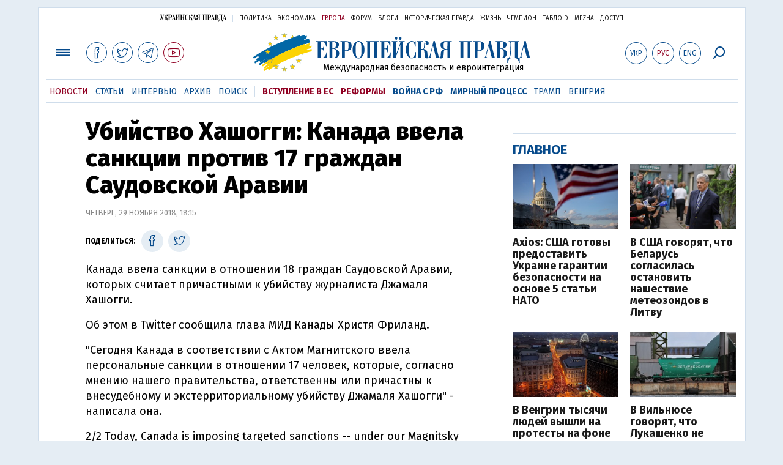

--- FILE ---
content_type: text/html; charset=utf-8
request_url: https://www.google.com/recaptcha/api2/aframe
body_size: 266
content:
<!DOCTYPE HTML><html><head><meta http-equiv="content-type" content="text/html; charset=UTF-8"></head><body><script nonce="r9tTjap5F-KzY9yljE54_A">/** Anti-fraud and anti-abuse applications only. See google.com/recaptcha */ try{var clients={'sodar':'https://pagead2.googlesyndication.com/pagead/sodar?'};window.addEventListener("message",function(a){try{if(a.source===window.parent){var b=JSON.parse(a.data);var c=clients[b['id']];if(c){var d=document.createElement('img');d.src=c+b['params']+'&rc='+(localStorage.getItem("rc::a")?sessionStorage.getItem("rc::b"):"");window.document.body.appendChild(d);sessionStorage.setItem("rc::e",parseInt(sessionStorage.getItem("rc::e")||0)+1);localStorage.setItem("rc::h",'1765704584765');}}}catch(b){}});window.parent.postMessage("_grecaptcha_ready", "*");}catch(b){}</script></body></html>

--- FILE ---
content_type: image/svg+xml
request_url: https://www.eurointegration.com.ua/images/v3/up_logo_rus.svg
body_size: 2489
content:
<?xml version="1.0" encoding="utf-8"?>
<!-- Generator: Adobe Illustrator 18.0.0, SVG Export Plug-In . SVG Version: 6.00 Build 0)  -->
<!DOCTYPE svg PUBLIC "-//W3C//DTD SVG 1.1//EN" "http://www.w3.org/Graphics/SVG/1.1/DTD/svg11.dtd">
<svg version="1.1" id="Слой_1" xmlns="http://www.w3.org/2000/svg" xmlns:xlink="http://www.w3.org/1999/xlink" x="0px" y="0px"
	 viewBox="0 357 612 79.6" enable-background="new 0 357 612 79.6" xml:space="preserve">
<g>
	<path d="M32.7,381.8c0.6-2,0.9-3.4,1-4.2c0.1-0.8,0.1-1.3,0.1-1.6c0-0.9-0.2-1.7-0.5-2.1c-0.3-0.5-0.7-0.9-1.1-1.1
		c-0.4-0.2-0.9-0.4-1.3-0.4c-0.4,0-0.7,0-0.8,0h-0.8v-1.7h11.7v1.7c-2,0.7-3.3,1.6-3.9,2.7c-0.7,1.1-1.2,2.3-1.5,3.5l-8.9,29.8
		c-0.6,2-1.2,3.8-1.8,5.5c-0.6,1.7-1.3,3.2-2.1,4.5c-0.8,1.3-1.7,2.2-2.8,3c-1.1,0.7-2.3,1.1-3.8,1.1c-1.3,0-2.4-0.3-3.5-0.8
		c-1.1-0.5-2-1.3-2.8-2.2s-1.4-2-1.8-3.2c-0.4-1.2-0.7-2.5-0.7-3.9c0-2,0.5-3.5,1.6-4.6c1.1-1.1,2.3-1.7,3.6-1.7
		c1.2,0,2.3,0.5,3.2,1.5c1,1,1.4,2.4,1.4,4.2c0,1.3-0.2,2.2-0.7,3s-0.9,1.3-1.3,1.6c-0.3,0.2-0.6,0.4-0.9,0.5
		c-0.3,0.2-0.7,0.3-1,0.5s-0.6,0.3-0.8,0.5c-0.2,0.2-0.4,0.4-0.4,0.7c0,0.5,0.3,1,1,1.5c0.7,0.5,1.7,0.8,3,0.8
		c0.4,0,0.9-0.1,1.4-0.2c0.5-0.1,1.1-0.4,1.6-0.8s1.1-1,1.7-1.8c0.6-0.8,1.1-1.9,1.6-3.3L7.6,372.4H4.1v-1.7h17v1.7H17l10.2,29.5
		L32.7,381.8z"/>
	<path d="M55.3,394.2c0.8,0,1.6-0.1,2.2-0.2c0.7-0.2,1.2-0.5,1.7-1.2c0.5-0.6,0.9-1.5,1.2-2.7c0.3-1.2,0.5-2.8,0.5-4.9
		c0.1-3,0.3-5.5,0.6-7.5s0.8-3.5,1.3-4.6c0.6-1.1,1.3-1.9,2.2-2.3c0.9-0.4,2-0.6,3.4-0.6c1.2,0,2.2,0.2,3,0.7c0.8,0.4,1.5,1,2,1.7
		c0.5,0.7,0.9,1.4,1.1,2.2s0.4,1.5,0.4,2.2c0,1.7-0.4,3.1-1.3,4.4c-0.8,1.3-2,1.9-3.6,1.9s-2.7-0.5-3.4-1.6
		c-0.7-1.1-1.1-2.1-1.1-3.2c0-0.3,0-0.5,0-0.7c0-0.2,0-0.4,0.1-0.6c0.1-0.4,0.2-0.7,0.3-1c0.1-0.3,0.2-0.6,0.2-1.1
		c0-0.3,0-0.6-0.1-0.9c-0.1-0.3-0.3-0.5-0.7-0.5c-0.7,0-1.2,0.4-1.6,1.3c-0.4,0.8-0.6,1.9-0.8,3.1c-0.2,1.2-0.2,2.5-0.3,3.8
		c0,1.3-0.1,2.5-0.1,3.5c-0.1,2.7-0.3,4.7-0.7,6c-0.4,1.3-1.1,2.3-2.1,3.2l0.1,0.3c0.7,0,1.6,0.1,2.8,0.4c1.2,0.3,2.4,0.8,3.6,1.6
		c1.2,0.8,2.3,2.1,3.2,3.7c1,1.6,1.5,3.9,1.8,6.7c0.1,1.4,0.2,2.9,0.2,4.3s0.1,2.8,0.2,4.1c0.1,1.2,0.3,2.2,0.7,3
		c0.3,0.8,0.9,1.2,1.7,1.2c0.5,0,0.9-0.2,1.4-0.7l0.7,1.2c-0.8,0.8-1.7,1.3-2.7,1.7c-1,0.3-1.8,0.6-2.3,0.7c-0.5,0.1-1,0.1-1.6,0
		c-1.4-0.1-2.5-0.4-3.4-0.9c-0.8-0.5-1.5-1.3-2-2.4c-0.5-1.1-0.9-2.6-1.1-4.6c-0.3-1.9-0.5-4.4-0.7-7.3c-0.1-1.5-0.2-2.9-0.4-4.2
		c-0.2-1.4-0.4-2.6-0.9-3.6c-0.4-1.1-1-1.9-1.8-2.5c-0.8-0.6-1.9-0.9-3.4-0.9h-3.4v24.2H57v1.7H39.5v-1.7H44v-47.7h-4.5v-1.7H57v1.7
		h-4.6v21.8H55.3z"/>
	<path d="M82.1,372.4h-4.6v-1.7h17.3c3.2,0,5.8,0.4,8,1.1c2.1,0.8,3.8,1.8,5.1,3c1.3,1.3,2.2,2.8,2.7,4.5c0.5,1.7,0.8,3.5,0.8,5.4
		c0,5.5-1.4,9.4-4.2,11.7s-7,3.5-12.7,3.5h-3.9v20.2h5.2v1.7H77.5v-1.7h4.6V372.4z M93.3,398.2c1.3,0,2.4-0.1,3.5-0.2
		c1.1-0.2,2-0.6,2.7-1.4c0.7-0.8,1.3-1.9,1.7-3.4c0.4-1.5,0.6-3.6,0.6-6.3v-5.5c0-1.4-0.1-2.6-0.2-3.7c-0.1-1.1-0.5-2-1-2.8
		s-1.4-1.4-2.4-1.8c-1.1-0.4-2.5-0.7-4.3-0.7h-3.3v25.9H93.3z"/>
	<path d="M130.2,406.9h-11.4l-0.9,3.4c-0.1,0.2-0.1,0.4-0.2,0.9c-0.1,0.4-0.2,1.4-0.5,3c-0.1,0.5-0.2,1-0.2,1.6c0,0.5,0,1,0.2,1.6
		c0.4,1.1,0.9,1.9,1.7,2.1c0.8,0.3,1.8,0.5,3.2,0.7v1.7h-12.4v-1.7c1-0.1,1.9-0.3,2.5-0.8s1.2-1.1,1.6-2c0.4-0.8,0.8-1.7,1-2.7
		c0.3-1,0.5-2.1,0.9-3.2l10.5-41.3h3.6l12.7,50.1h3.3v1.7h-16.6v-1.7h4.5L130.2,406.9z M124.5,383.9l-5.5,21.3h10.9L124.5,383.9z"/>
	<path d="M149.9,372.4h-4.6v-1.7h16.9v1.7h-3.8v38.9L171,376v-3.6h-3.8v-1.7h16.9v1.7h-4.6v47.7h4.6v1.7h-16.9v-1.7h3.8v-38.7
		l-12.7,35.5v3.2h3.8v1.7h-16.9v-1.7h4.6V372.4z"/>
	<path d="M204.7,370.7v1.7h-3.8v21.6h12.7v-21.6h-3.8v-1.7h16.8v1.7H222v47.7h4.5v1.7h-16.8v-1.7h3.8v-24.5h-12.7v24.5h3.8v1.7
		h-16.8v-1.7h4.5v-47.7h-4.5v-1.7H204.7z"/>
	<path d="M258.5,387.1c-0.7-4.8-2.1-8.6-4-11.3c-2-2.7-4.2-4.1-6.7-4.1c-2.1,0-3.8,0.7-4.9,2.2c-1.1,1.5-1.9,3.2-2.4,5.2
		c-0.5,2-0.7,4-0.8,6.1c-0.1,2.1-0.1,3.7-0.1,4.9l-0.1,10.7c0,4,0.2,7.2,0.7,9.8c0.5,2.6,1.1,4.6,1.9,6.1s1.7,2.6,2.6,3.2
		c1,0.6,1.9,0.9,2.9,0.9c1,0,2.1-0.3,3.2-0.9c1.2-0.6,2.3-1.6,3.4-2.9s2.1-3.1,2.9-5.2c0.8-2.2,1.4-4.8,1.7-8h2l-0.5,18.1h-2
		c-0.3-0.8-0.7-1.4-1.1-1.6c-0.4-0.2-0.8-0.4-1.3-0.4c-0.6,0-1.1,0.2-1.7,0.5c-0.6,0.3-1.2,0.6-1.8,0.9c-0.5,0.3-1.1,0.5-1.8,0.8
		c-0.7,0.3-1.6,0.4-2.8,0.4c-2.9,0-5.4-0.8-7.6-2.4c-2.2-1.6-4.1-3.7-5.6-6.3c-1.5-2.6-2.7-5.4-3.5-8.6c-0.8-3.2-1.2-6.3-1.2-9.4
		c0-3,0.4-6,1.3-9c0.8-3,2-5.8,3.5-8.3c1.5-2.5,3.3-4.5,5.5-6.1c2.2-1.6,4.6-2.3,7.2-2.3c1.4,0,2.7,0.2,3.9,0.6
		c1.2,0.4,2.3,0.8,3.3,1.3c0.3,0.1,0.5,0.2,0.7,0.2c0.2,0.1,0.4,0.1,0.7,0.1c0.3,0,0.6-0.1,1-0.3c0.4-0.2,0.7-0.6,0.9-1.3h2v16.5
		H258.5z"/>
	<path d="M279.5,394.2c0.8,0,1.6-0.1,2.2-0.2c0.7-0.2,1.2-0.5,1.7-1.2c0.5-0.6,0.9-1.5,1.2-2.7c0.3-1.2,0.5-2.8,0.5-4.9
		c0.1-3,0.3-5.5,0.6-7.5s0.8-3.5,1.3-4.6c0.6-1.1,1.3-1.9,2.2-2.3c0.9-0.4,2-0.6,3.4-0.6c1.2,0,2.2,0.2,3,0.7c0.8,0.4,1.5,1,2,1.7
		c0.5,0.7,0.9,1.4,1.1,2.2s0.4,1.5,0.4,2.2c0,1.7-0.4,3.1-1.3,4.4c-0.8,1.3-2,1.9-3.6,1.9s-2.7-0.5-3.4-1.6
		c-0.7-1.1-1.1-2.1-1.1-3.2c0-0.3,0-0.5,0-0.7c0-0.2,0-0.4,0.1-0.6c0.1-0.4,0.2-0.7,0.3-1c0.1-0.3,0.2-0.6,0.2-1.1
		c0-0.3,0-0.6-0.1-0.9c-0.1-0.3-0.3-0.5-0.7-0.5c-0.7,0-1.2,0.4-1.6,1.3c-0.4,0.8-0.6,1.9-0.8,3.1c-0.2,1.2-0.2,2.5-0.3,3.8
		c0,1.3-0.1,2.5-0.1,3.5c-0.1,2.7-0.3,4.7-0.7,6c-0.4,1.3-1.1,2.3-2.1,3.2l0.1,0.3c0.7,0,1.6,0.1,2.8,0.4c1.2,0.3,2.4,0.8,3.6,1.6
		c1.2,0.8,2.3,2.1,3.2,3.7c1,1.6,1.5,3.9,1.8,6.7c0.1,1.4,0.2,2.9,0.2,4.3s0.1,2.8,0.2,4.1c0.1,1.2,0.3,2.2,0.7,3
		c0.3,0.8,0.9,1.2,1.7,1.2c0.5,0,0.9-0.2,1.4-0.7l0.7,1.2c-0.8,0.8-1.7,1.3-2.7,1.7c-1,0.3-1.8,0.6-2.3,0.7c-0.5,0.1-1,0.1-1.6,0
		c-1.4-0.1-2.5-0.4-3.4-0.9c-0.8-0.5-1.5-1.3-2-2.4c-0.5-1.1-0.9-2.6-1.1-4.6c-0.3-1.9-0.5-4.4-0.7-7.3c-0.1-1.5-0.2-2.9-0.4-4.2
		c-0.2-1.4-0.4-2.6-0.9-3.6c-0.4-1.1-1-1.9-1.8-2.5c-0.8-0.6-1.9-0.9-3.4-0.9h-3.4v24.2h4.6v1.7h-17.6v-1.7h4.5v-47.7h-4.5v-1.7
		h17.6v1.7h-4.6v21.8H279.5z"/>
	<path d="M317.8,406.9h-11.4l-0.9,3.4c-0.1,0.2-0.1,0.4-0.2,0.9c-0.1,0.4-0.2,1.4-0.5,3c-0.1,0.5-0.2,1-0.2,1.6c0,0.5,0,1,0.2,1.6
		c0.4,1.1,0.9,1.9,1.7,2.1c0.8,0.3,1.8,0.5,3.2,0.7v1.7h-12.4v-1.7c1-0.1,1.9-0.3,2.5-0.8s1.2-1.1,1.6-2c0.4-0.8,0.8-1.7,1-2.7
		c0.3-1,0.5-2.1,0.9-3.2l10.5-41.3h3.6l12.7,50.1h3.3v1.7h-16.6v-1.7h4.5L317.8,406.9z M312.2,383.9l-5.5,21.3h10.9L312.2,383.9z"/>
	<path d="M355.7,396H351c-1.6,0-2.8,0.3-3.6,1c-0.8,0.7-1.4,1.5-1.8,2.7c-0.4,1.1-0.6,2.5-0.7,4.1c-0.1,1.6-0.2,3.4-0.4,5.3
		c-0.2,2.8-0.5,5-0.8,6.8s-0.8,3.1-1.4,4.1s-1.4,1.6-2.3,2c-0.9,0.4-2.1,0.5-3.5,0.5c-1,0-2-0.1-3-0.4c-1-0.3-2.1-0.9-3.3-1.8
		l0.8-1.3c0.5,0.3,0.8,0.4,1.1,0.5s0.5,0.2,0.7,0.2c0.9,0,1.6-0.5,2-1.6c0.4-1.1,0.7-2.4,0.8-3.9c0.1-1.5,0.2-3.1,0.2-4.7
		c0-1.6,0.1-3,0.3-4.1c0.2-1.1,0.5-2.3,0.9-3.3c0.4-1.1,1-2,1.8-2.9s1.8-1.6,3.1-2.2s2.9-1.1,5-1.4v-0.6c-1.6-0.2-3.1-0.6-4.6-1.1
		c-1.4-0.5-2.7-1.2-3.8-2.2c-1.1-1-2-2.2-2.6-3.6c-0.6-1.5-0.9-3.3-0.9-5.4c0-2.7,0.5-4.8,1.4-6.3s2.1-2.8,3.6-3.6
		c1.5-0.8,3.1-1.4,4.8-1.6c1.7-0.2,3.5-0.4,5.1-0.4h18.8v1.7h-4.6v47.7h4.6v1.7h-17.7v-1.7h4.6V396z M355.7,372.4h-4
		c-1.8,0-3.2,0.3-4.2,1c-1,0.7-1.7,1.5-2.1,2.4c-0.4,0.9-0.7,1.9-0.8,2.9c-0.1,1-0.1,1.7-0.1,2.2v4.5c0,2.1,0.2,3.8,0.7,5
		c0.5,1.2,1.1,2.1,1.9,2.7c0.8,0.6,1.6,0.9,2.4,1c0.9,0.1,1.7,0.2,2.5,0.2h3.8V372.4z"/>
	<path d="M403.8,420.1h3.8v1.7h-16.9v-1.7h4.6v-47.7h-4.6v-1.7h38.9v1.7h-4.6v47.7h4.6v1.7h-16.9v-1.7h3.8v-47.7h-12.8V420.1z"/>
	<path d="M438.1,372.4h-4.6v-1.7h17.3c3.2,0,5.8,0.4,8,1.1c2.1,0.8,3.8,1.8,5.1,3c1.3,1.3,2.2,2.8,2.7,4.5c0.5,1.7,0.8,3.5,0.8,5.4
		c0,5.5-1.4,9.4-4.2,11.7s-7,3.5-12.7,3.5h-3.9v20.2h5.2v1.7h-18.2v-1.7h4.6V372.4z M449.3,398.2c1.3,0,2.4-0.1,3.5-0.2
		c1.1-0.2,2-0.6,2.7-1.4c0.7-0.8,1.3-1.9,1.7-3.4c0.4-1.5,0.6-3.6,0.6-6.3v-5.5c0-1.4-0.1-2.6-0.2-3.7c-0.1-1.1-0.5-2-1-2.8
		s-1.4-1.4-2.4-1.8c-1.1-0.4-2.5-0.7-4.3-0.7h-3.3v25.9H449.3z"/>
	<path d="M486.2,406.9h-11.4l-0.9,3.4c-0.1,0.2-0.1,0.4-0.2,0.9c-0.1,0.4-0.2,1.4-0.5,3c-0.1,0.5-0.2,1-0.2,1.6c0,0.5,0,1,0.2,1.6
		c0.4,1.1,0.9,1.9,1.7,2.1s1.8,0.5,3.2,0.7v1.7h-12.4v-1.7c1-0.1,1.9-0.3,2.5-0.8s1.2-1.1,1.6-2c0.4-0.8,0.8-1.7,1-2.7
		c0.3-1,0.5-2.1,0.9-3.2l10.5-41.3h3.6l12.7,50.1h3.3v1.7h-16.6v-1.7h4.5L486.2,406.9z M480.6,383.9l-5.5,21.3H486L480.6,383.9z"/>
	<path d="M518.7,370.7c3,0,5.4,0.3,7.4,0.9c2,0.6,3.5,1.3,4.7,2.3c1.2,1,2,2.1,2.5,3.4c0.5,1.3,0.7,2.7,0.7,4.2c0,3.4-1,6.1-3.1,7.9
		c-2.1,1.8-4.9,3.1-8.5,4l0.1,0.4c2.8,0.8,5.1,1.7,6.7,2.9c1.7,1.1,2.9,2.3,3.8,3.6s1.4,2.5,1.7,3.8c0.3,1.3,0.4,2.4,0.4,3.4
		c0,2.3-0.4,4.3-1.2,6.1c-0.8,1.8-1.9,3.3-3.3,4.6s-3.1,2.2-5.1,2.9c-2,0.7-4.2,1-6.6,1h-17.7v-1.7h4.5v-47.7h-4.5v-1.7H518.7z
		 M518.1,392.4c0.2,0,0.7,0,1.4-0.1s1.4-0.4,2.2-0.9c0.8-0.5,1.5-1.3,2.1-2.3c0.6-1,0.9-2.5,0.9-4.3v-5.2c0-0.4,0-0.9-0.1-1.7
		c-0.1-0.8-0.3-1.6-0.7-2.4c-0.4-0.8-1-1.5-1.8-2.1c-0.8-0.6-2-0.9-3.6-0.9h-4.3v20H518.1z M517.7,420.1c1.9,0,3.3-0.3,4.4-0.9
		c1-0.6,1.8-1.3,2.3-2.2c0.5-0.9,0.8-2,1-3.2c0.1-1.2,0.2-2.4,0.2-3.7v-5.4c0-1-0.1-2.1-0.2-3.4c-0.1-1.3-0.4-2.4-0.9-3.5
		s-1.2-2-2.1-2.7c-1-0.7-2.3-1.1-3.9-1.1h-4.2v26H517.7z"/>
	<path d="M572.2,370.7v1.7h-4.5v47.7h5.8l0.5,16.5h-2.2c-0.5-3.5-1.2-6.2-2.2-8.2c-1-2-2.1-3.4-3.2-4.4c-1.2-1-2.3-1.6-3.5-1.8
		c-1.1-0.2-2.1-0.4-2.9-0.4h-11.3c-0.9,0-1.9,0.1-3,0.4s-2,0.8-3,1.8c-0.9,1-1.8,2.5-2.6,4.4s-1.4,4.7-1.9,8.2h-2.2l0.6-16.5h4.8
		c1-1.8,1.8-3.9,2.5-6.2c0.7-2.3,1-5.2,1.1-8.8l0.7-20.3c0.1-1.9,0.1-3.6,0.2-5.2c0.1-1.6-0.1-3-0.3-4.1c-0.3-1.1-0.8-2-1.6-2.5
		c-0.8-0.6-2-0.8-3.7-0.6v-1.7H572.2z M559.2,372.4h-5.9c-1,0-1.8,0-2.5,0.1s-1.2,0.4-1.6,0.9s-0.7,1.4-0.9,2.7s-0.4,3-0.5,5.4
		l-0.9,23.7c-0.1,2.1-0.2,3.9-0.4,5.4c-0.2,1.5-0.4,2.9-0.7,4.1c-0.3,1.2-0.7,2.2-1,3s-0.7,1.7-1.1,2.4h15.5V372.4z"/>
	<path d="M592.2,406.9h-11.4l-0.9,3.4c-0.1,0.2-0.1,0.4-0.2,0.9c-0.1,0.4-0.2,1.4-0.5,3c-0.1,0.5-0.2,1-0.2,1.6c0,0.5,0,1,0.2,1.6
		c0.4,1.1,0.9,1.9,1.7,2.1s1.8,0.5,3.2,0.7v1.7h-12.4v-1.7c1-0.1,1.9-0.3,2.5-0.8s1.2-1.1,1.6-2c0.4-0.8,0.8-1.7,1-2.7
		c0.3-1,0.5-2.1,0.9-3.2l10.5-41.3h3.6l12.7,50.1h3.3v1.7h-16.6v-1.7h4.5L592.2,406.9z M586.6,383.9l-5.5,21.3H592L586.6,383.9z"/>
</g>
</svg>


--- FILE ---
content_type: application/javascript
request_url: https://www.eurointegration.com.ua/misc/v3/matchMedia.js
body_size: 266
content:
/*! matchMedia() polyfill - Test a CSS media type/query in JS. Authors & copyright (c) 2012: Scott Jehl, Paul Irish, Nicholas Zakas. Dual MIT/BSD license */window.matchMedia=window.matchMedia||function(doc){var docElem=doc.documentElement,refNode=docElem.firstElementChild||docElem.firstChild,fakeBody=doc.createElement("body"),div=doc.createElement("div");div.id="mq-test-1",div.style.cssText="position:absolute;top:-100em",fakeBody.style.background="none",fakeBody.appendChild(div);var mqRun=function(mq){return div.innerHTML='&shy;<style media="'+mq+'"> #mq-test-1 { width: 42px; }</style>',docElem.insertBefore(fakeBody,refNode),bool=div.offsetWidth===42,docElem.removeChild(fakeBody),{matches:bool,media:mq}},getEmValue=function(){var ret,body=docElem.body,fakeUsed=!1;return div.style.cssText="position:absolute;font-size:1em;width:1em",body||(body=fakeUsed=doc.createElement("body"),body.style.background="none"),body.appendChild(div),docElem.insertBefore(body,docElem.firstChild),fakeUsed?docElem.removeChild(body):body.removeChild(div),ret=eminpx=parseFloat(div.offsetWidth),ret},eminpx,mqSupport=mqRun("(min-width: 0px)").matches;return function(mq){if(mqSupport)return mqRun(mq);var min=mq.match(/\(min-width[\s]*:[\s]*([\s]*[0-9.]+)(px|em)[\s]*\)/)&&parseFloat(RegExp.$1)+(RegExp.$2||""),max=mq.match(/\(max-width[\s]*:[\s]*([\s]*[0-9.]+)(px|em)[\s]*\)/)&&parseFloat(RegExp.$1)+(RegExp.$2||""),minnull=min===null,maxnull=max===null,currWidth=doc.body.offsetWidth,em="em";return!min||(min=parseFloat(min)*(min.indexOf(em)>-1?eminpx||getEmValue():1)),!max||(max=parseFloat(max)*(max.indexOf(em)>-1?eminpx||getEmValue():1)),bool=(!minnull||!maxnull)&&(minnull||currWidth>=min)&&(maxnull||currWidth<=max),{matches:bool,media:mq}}}(document)

--- FILE ---
content_type: application/javascript; charset=utf-8
request_url: https://platform.twitter.com/embed/embed.ondemand.horizon-web.i18n.uk-js.280fc8b13c9eb83af2c5.js
body_size: 13606
content:
/*! For license information please see embed.ondemand.horizon-web.i18n.uk-js.280fc8b13c9eb83af2c5.js.LICENSE.txt */
(self.webpackChunkembed_iframe=self.webpackChunkembed_iframe||[]).push([[4160],{73453:(e,t,n)=>{"use strict";var r=n(73653)._register("uk");function a(e,t,n,r,a){switch(u=(o=String(e).split("."))[0],c=!o[1],f=u.slice(-1),i=u.slice(-2),c&&1==f&&11!=i?"one":c&&f>=2&&f<=4&&(i<12||i>14)?"few":c&&0==f||c&&f>=5&&f<=9||c&&i>=11&&i<=14?"many":"other"){case"few":return t;case"many":return n;case"one":return r;default:return a}var o,u,c,f,i}function o(e,t){for(var n=0;n<t.length;n++){var r=t[n];r.enumerable=r.enumerable||!1,r.configurable=!0,"value"in r&&(r.writable=!0),Object.defineProperty(e,(void 0,"symbol"==typeof(a=function(e,t){if("object"!=typeof e||null===e)return e;var n=e[Symbol.toPrimitive];if(void 0!==n){var r=n.call(e,t);if("object"!=typeof r)return r;throw new TypeError("@@toPrimitive must return a primitive value.")}return String(e)}(r.key,"string"))?a:String(a)),r)}var a}function u(e,t){return u=Object.setPrototypeOf?Object.setPrototypeOf.bind():function(e,t){return e.__proto__=t,e},u(e,t)}r("ed617674","360"),r("a620fcf0","Завантаження зображення"),r("e9e2064c","Щось пішло не так, але не хвилюйтеся – це не ваша провина."),r("d7060c80","Оновити"),r("a0493514","Спробувати ще"),r("e23b20a0","Скасувати"),r("ha20397c","Спеціальні можливості"),r("baf7a43c","Спеціальні можливості"),r("e8f674ab",(function(e){return"Це "+e.chartType+" гістограма. Вона називається "+e.chartTitle+". Загальна кількість категорій: "+e.noOfCategories+". Мінімальне значення: "+e.minValue+", максимальне значення: "+e.maxValue+". Роздивіться діаграму за допомогою елементів керування навігацією."})),r("d969327c","Відтворити аудіоверсію"),r("d8cbbcd4","Відтворіть аудіо діаграми. Натисніть, щоб відтворити аудіоверсію діаграми або натисніть клавішу «A» на кожній точці даних, щоб почути її аудіоверсію."),r("af8fa2ae","Закрити"),r("ff3dd27c","За замовчуванням"),r("b554fcf4","Світлий"),r("j590b148","Помірно-світлий"),r("e7d4ee86","Середній"),r("ia423ebc","Помірно-темний"),r("a2cf0942","Темний"),r("j824dc06","Пошук емодзі"),r("fffb3384","Емодзі не знайдено"),r("j3d20752","Спробуйте пошукати щось інше."),r("d67ad796","Виберіть свій відтінок шкіри за замовчуванням"),r("e6388bfa","Очистити все"),r("j7c67eca","Нещодавні"),r("da539d38","Результати пошуку"),r("d95eb228","Назад"),r("ef8b2f54","Прочитати діаграму"),r("d567ceda","вертикальна"),r("f7b30768","з накопиченням"),r("hcd54328","згрупована"),r("affbaf62","Додаткові відомості"),r("c388d026","OK"),r("dec1d7ef",(function(e){return e.label+", "+e.group+", "+e.value})),r("f765bead",(function(e){return"непозначені дані, "+e.group+", "+e.value})),r("idea1817",(function(e){return e.label+", "+e.value})),r("fe94be6b",(function(e){return"непозначені дані, "+e.value})),r("a7cd5cf4","Відео"),r("b6eb8f6a","Трансляція"),r("dcc2b9b3",(function(e){return"Відтворити "+e.locVideoType})),r("hf4ffd4d",(function(e){return"Відтворити пряму трансляцію "+e.locVideoType})),r("f6e90cd7",(function(e){return"Тривалість: "+e.hoursWord+" "+e.minutesWord+" "+e.secondsWord})),r("e7d191ed",(function(e){return"Початок о "+e.hoursWord+" "+e.minutesWord+" "+e.secondsWord})),r("h1888a33",(function(e){return e.viewerCount+" глядач"+a(e.viewerCount,"і","ів","","а")})),r("b4f19b97",(function(e){return e.listItem1+" і "+e.listItem2})),r("i0135403",(function(e){return e.listItem1+", "+e.listItem2})),r("f1574a4b",(function(e){return e.listItem1+" і "+e.listItem2})),r("ec72e2f8","Читати"),r("j190bf1a","У ПРЯМОМУ ЕФІРІ"),r("e3fcbdba","Відхилити"),r("jc0b3a8c","Опис зображення"),r("ia1d2e58","Уподобано автором"),r("bed2945c","читати опис зображення"),r("f17dfdb6","Відтворити"),r("j836de8a","Приватний профіль"),r("f936caa6","Профіль перекладача"),r("ac72ee4e","Підтверджений профіль"),r("f49e0aac","Надає відомості про підтверджені профілі."),r("f59bdb94","Надає відомості про приватні профілі."),r("d7e50a66","Детальніше"),r("fc065ee4","Детальніше про Передплати"),r("e453f536","Що таке Передплати"),r("dea63fc4","Ставши Передплатником ваших улюблених творців у Twitter, ви отримуєте бонусний вміст, а вони підзаробляють. Навіть плащ супергероя не потрібен."),r("g7099a02","Розкажіть більше"),r("c2637ef6","Зрозуміло"),r("efb17190","Читає вас"),r("g57b5f6c","Ваш Передплатник"),r("a77a27c0","Підписки"),r("bd08d1b2","Деталі недоступні"),r("c6000450","Нагадування встановлено"),r("db44ff5c","Установити нагадування"),r("j8b01b27",(function(e){return"Простір "+e.title+", організований "+e.host+", скасовано"})),r("fda9f48c","Простір скасовано"),r("jf7853f7",(function(e){return"Простір "+e.title+", організований "+e.host+", завершився"})),r("i1a29920","Простір завершився"),r("db467ffe","Приєднайтеся до Простору"),r("i8dc3993",(function(e){return"Організатор: "+e.host})),r("eb0b05b9",(function(e){return"ще з "+e.count+" користувач"+a(e.count,"ами","ами","ем","ами")})),r("d19b9f77",(function(e){return e.action+" – "+e.title+", що організовує "+e.host+", "+e.scheduledStart})),r("ea4258b7",(function(e){return e.action+" для простору, "+e.scheduledStart})),r("g519ec2a","Відтворити запис"),r("dcbcaa23",(function(e){return"Відтворити запис "+e.title})),r("d0e7b11b",(function(e){return e.date+" о "+e.time})),r("b4349cbc",(function(e){return""+e.relativeDay})),r("fbc2003c","Завершено"),r("h5051dd8","Скасовано"),r("bb5f91a3",(function(e){return e.count+" у цьому Просторі"})),r("c83eea99",(function(e){return e.participant+" і ще "+e.count+" слухають"})),r("cdff6cd3",(function(e){return e.speaker+" говорить, а ще "+e.count+" слуха"+a(e.count,"ють","ють","є","ють")})),r("df006f4f",(function(e){return e.count+" ос"+a(e.count,"оби цікавля","іб цікавля","оба цікави","оби цікавля")+"ться"})),r("c889af33",(function(e){return e.count+" ос"+a(e.count,"оби приєднали","іб приєднали","оба приєднала","оби приєднало")+"ся"})),r("d6f2056f",(function(e){return e.count+" ос"+a(e.count,"оби підключили","іб підключили","оба підключила","оби підключило")+"ся"})),r("jbc5f47a","Панель просторів"),r("gfe2830f",(function(e){return e.count+" ос"+a(e.count,"оби","іб","оба","оби")})),r("dbeae6cf",(function(e){return e.count+" слухач"+a(e.count,"і","ів","","а")})),r("d2543d97",(function(e){return"+"+e.count})),r("dc718e53",(function(e){return"Ще "+e.count})),r("ebe41367",(function(e){return"Тривалість "+e.time})),r("efce3d9b",(function(e){return e.hours+" "+e.minutes+" "+e.seconds})),r("d925a4f9",(function(e){return"Залишил"+a(e.count,"ося "+e.formattedCount+" хвилини","ося "+e.formattedCount+" хвилин","ася "+e.formattedCount+" хвилина","ося "+e.formattedCount+" хвилини")})),r("ib15cddb",(function(e){return"Залишил"+a(e.count,"ося "+e.formattedCount+" години","ося "+e.formattedCount+" годин","ася "+e.formattedCount+" година","ося "+e.formattedCount+" години")})),r("db9ed19f",(function(e){return"Залиши"+a(e.count,"лося "+e.formattedCount+" дні","лося "+e.formattedCount+" днів","вся "+e.formattedCount+" день","лося "+e.formattedCount+" дня")})),r("e1ebcecb",(function(e){return e.formattedDays+" д"+a(e.days,"ні","нів","ень","ня")+" Залишил"+a(e.hours,"ося "+e.formattedHours+" години","ося "+e.formattedHours+" годин","ася "+e.formattedHours+" година","ося "+e.formattedHours+" години")})),r("cc1da1fd",(function(e){return e.formattedHours+" годин"+a(e.hours,"и","","а","и")+" Залишил"+a(e.mins,"ося "+e.formattedMins+" хвилини","ося "+e.formattedMins+" хвилин","ася "+e.formattedMins+" хвилина","ося "+e.formattedMins+" хвилини")})),r("f89a5d60","Організатор"),r("iae0360c","Лише для передплатників"),r("df06241c","Спільнота"),r("b03e162a","Слухати наживо"),r("b3d828ee","Приєднався(лася)"),r("fb236728","Пауза"),r("cc1f75ac","Простори"),r("b8b6344a","Не ігнорувати"),r("ec8ab8b4","Ігнорувати"),r("gaeb997e","Інші дії"),r("f8b21226","Приєднатися"),r("b05a39b2","Переглянути"),r("ca677074","Почати слухати"),r("j1ee4dae","Простір"),r("cff0c060","Простір завершився"),r("c41ea42e","Цей Простір скасовано"),r("e03cff1d",(function(e){return"Приєднайтеся до простору "+e.title+", організованого "+e.host+", який має ще "+e.count+" учасників"})),r("b27cf499",(function(e){return"Приєднайтеся до простору, організованого "+e.host+", який має ще "+e.count+" учасників"})),r("ace2ffe9",(function(e){return"Приєднайтеся до простору, який має "+e.count+" учасників"})),r("f5b51d6a","Зараз відтворюється"),r("j3de54a8","ПРИМІТКА"),r("a6a6ced4","Читати замітку"),r("dbc0c2f4","Закладка"),r("ccd32094","Зараз"),r("abfcce0d",(function(e){return e.amountOfTime+" тому"})),r("d6885d3e","Переглянути спільноту"),r("eba2660a","Синій"),r("hc196b78","Сливова"),r("c8bc49d2","Фіолетовий"),r("efff09ee","Зелений"),r("fcb424ee","Жовтий"),r("ie2215aa","Малинова"),r("f106ce44","Помаранчевий"),r("acddd4d4","Червона"),r("cef9b062","Синьо-зелена"),r("d9daefca","Темно-сіра"),r("c5954d30","Список"),r("fe64170c","Коли ви зробите вибір, більше не зможете його змінити"),r("g10ace38","Варіанти відповіді"),r("a3edf99a","Остаточні результати"),r("c2b81e9d",(function(e){return e.formattedCount+" голос"+a(e.count,"и","ів","","у")})),r("e86732e4","Вибрано"),r("a35a5b10","Читачі, яких ви знаєте"),r("fc8cd112","Не читає ніхто з-поміж тих, кого ви читаєте"),r("b74bf8b8","Зображення"),r("df8cd2af",(function(e){return"Слайд "+e.currentSlide+" із "+e.itemCount+" – карусель. "+e.type+". "+e.altText})),r("d70740da","Наступний слайд"),r("c4d53ba2","Попередній слайд"),r("h6405c17",(function(e){return"Слайд "+e.currentSlide+" із "+e.itemCount+" – карусель"})),r("gea7aa3c","Далі"),r("b6462b32","Назад"),r("hdf426f5",(function(e){return"Тема · "+e.description})),r("a3efd2c4","Тема"),r("b91c8e53",(function(e){return"Картка теми для "+e.title+"."})),r("b3826295",(function(e){return"Картка теми для "+e.title+", "+e.description+"."})),r("c9bb65db",(function(e){return"Колекція з "+e.slidesLength+" зображень. "+e.heroVanityContent+". "+e.heroTitleContent})),r("a6ada13e","Переглянути товари зараз"),r("e1bddf52","Тягніть, щоб повернути"),r("fc45ccc6","Вбудоване відео"),r("a9edea48","Перезавантажити"),r("d26d8730","Копіювати адресу відео"),r("f1b6bcec","Копіювати адресу GIF-файлу"),r("j25d7cca","Приховати субтитри"),r("a858b25c","Показати субтитри"),r("faf9f484","Реклама"),r("ae2ea9e7",(function(e){return"Реклама від "+e.advertiserName})),r("hea01798","Повзунок часу"),r("f8a09386","Переглянути в Periscope"),r("b3160a69",(function(e){return e.volumePercent+" відсотків"})),r("e9bd453e","Повтор"),r("c9a642fa","Повзунок гучності"),r("c27e60b0","На весь екран"),r("d2969f10","Вийти з повноекранного режиму"),r("f06f2e53",(function(e){return e.currentTime+" із "+e.durationTime})),r("eeb64451",(function(e){return"Переглянути "+e.advertiserName})),r("f3c268a5",(function(e){return"Купити у "+e.advertiserName})),r("g60001bb",(function(e){return"Переглянути "+e.advertiserName})),r("dff1ddd9",(function(e){return"Перейти до "+e.advertiserName})),r("b0b22805",(function(e){return"Відвідати "+e.advertiserName})),r("c67e71aa","Дивитися зараз"),r("j0f12222","Побачити більше"),r("f569f7c8","Перейти до веб-сайту"),r("j0c6772a","Відвідати веб-сайт"),r("f73003aa","Відео буде відтворено після реклами"),r("b3112b8a","Пропустити"),r("h6333ad0","Пропустити рекламу"),r("c59da417",(function(e){return"Пропустити рекламу через "+e.seconds})),r("c3c147cf",(function(e){return"Пропустити "+e.seconds})),r("h9b3104e","Налаштування відео"),r("ccc97152","Швидкість відтворення"),r("a7bf9962","Завантажити відео"),r("e8b5757c","0.25x"),r("e7e954de","0,5x"),r("g07ffe66","0.75x"),r("d8bede9e","1x"),r("j41845c8","1.25x"),r("e9eeed9e","1,5x"),r("fe45dc84","1.75x"),r("e791190a","2x"),r("a681babd",(function(e){return"Дивіться зараз на "+e.trimmedHostname})),r("db3cd325",(function(e){return"Відвідати "+e.trimmedHostname})),r("f1ad0df1",(function(e){return"Реклама · "+e.timeRemaining})),r("ef16ab2b",(function(e){return"Реклама від "+e.advertiserName+" · "+e.timeRemaining})),r("a15adf2c","цією формою"),r("c1658fc6","Не вдалося відтворити медіафайл."),r("h519ae04","Цей медіафайл вимкнуто через претензію на авторські права."),r("ce871584","Ця трансляція завершилася."),r("c101eb96","Ця трансляція недоступна."),r("gb24a514","Цей медіафайл видалено на прохання правовласника."),r("hcaf3e63",(function(e){return"Цей медіафайл вимкнено через претензію на авторські права від "+e.holder+"."})),r("if05c038","Ця трансляція недоступна у вашому регіоні."),r("d420171b",(function(e){return"Відео недоступне через претензію на авторські права від "+e.holder})),r("b1eb72fa","На жаль, перегляд цього відео обмежено в деяких регіонах. Зачекайте кілька секунд, доки ми визначимо ваше місцезнаходження. У вашому браузері має бути налаштовано визначення місцезнаходження."),r("c057680c","Не вдається відтворити відео в цьому браузері. Спробуйте інший."),r("i5dfae6e","Це відео недоступне у вашому регіоні."),r("c2388276","Це відео видалено."),r("d2c96140","Індикатор аудіо гостя"),r("f6dc9146","ПОВТОР"),r("d30c74fe","Гучність"),r("f2d4e6f2","Дивитися ще раз"),r("f0e1fb48","Не вдалося створити попередній перегляд для відео цього формату в цьому браузері. Однак ви все ще можете спробувати завантажити відео"),r("bb5d8cd2","Так"),r("c2fc878d",(function(e){return"Ви перевищили максимальну кількість символів на "+e.count})),r("db11b27f",(function(e){return e.count+" символ"+a(e.count,"и залишило","ів залишило"," залишив","а залишило")+"ся remaining"})),r("bb7b821a","Ви можете відповідати"),r("h15b020d",(function(e){return"Можуть відповідати читачі @"+e.screenName+" і згадані цим автором особи."})),r("e5dc76d0","Ви можете відповідати в цій розмові"),r("ab105904","Хто може відповідати?"),r("fd1cda7a","Ви не можете відповідати в цій розмові"),r("j86de6d1",(function(e){return"Можуть відповідати особи, яких читає або згадав(ла) @"+e.screenName})),r("cededc6f",(function(e){return"Можуть відповідати особи, яких згадав(ла) @"+e.screenName})),r("e0f1a6df",(function(e){return"Відповідати можуть користувачі, які підписані на користувача @"+e.screenName+" або згадані ним"})),r("g7ea1122","Цей твіт можуть бачити лише його автор і модератори"),r("f956070a","Твіт приховали модератори через порушення правил спільноти."),r("jd773100","Після вилучення учасників їхні твіти приховуються від решти спільноти."),r("dbf97380","Хто може бачити цей твіт?"),r("bd414b44","Ексклюзивно для ваших передплатників"),r("aabc5339",(function(e){return"Ваш твіт може бачити @"+e.screenName+" й Передплатники цього профілю"})),r("g1c6a77e","Ви бачите контент за Передплатами"),r("d3b143d7",(function(e){return"Ви можете бачити й відповідати тут, оскільки маєте Передплату на @"+e.screenName})),r("b756eaeb",(function(e){return"Ви можете бачити цей твіт, оскільки маєте Передплату на @"+e.screenName})),r("b140e3b2","Деякі розмови можуть бути непростими"),r("icbb05dc","Не забувайте про людину по той бік екрана."),r("g4d12384","Увага!"),r("fe5ab73c","Подібні розмови можуть бути напружені. Не забувайте про людину по той бік екрана."),r("e5e32275",(function(e){return"Цей твіт можуть бачити лише люди з Кола @"+e.screenName+" у Twitter"})),r("a0953370","Передплата"),r("ffb3fe6f","читайте далі"),r("h18b719a","This is a published Article, a new way to write on Twitter."),r("a44aa6d3","Keep reading"),r("d9687d23",(function(e){return"Падіння на "+e.trendValueNegativePercent})),r("ac73eb5a","Без змін"),r("c5a9f921",(function(e){return"Зростання на "+e.trendValuePositivePercent})),r("jf83d092","День"),r("af4abf20","Місяць"),r("b871f280","Рік"),r("hac89ab0","Січень"),r("ef30b30a","Лютий"),r("b56920fa","Березень"),r("b1a0f1ec","Квітень"),r("daf779c8","Травень"),r("c6ad074e","Червень"),r("f1db106c","Липень"),r("i4e80b7a","Серпень"),r("efa6cc1e","Вересень"),r("f40a0cbe","Жовтень"),r("ac74a31c","Листопад"),r("i6c1e4b2","Грудень"),r("de540c32","Показати пароль"),r("b4abfdb4","Приховати пароль"),r("b919a9ff",(function(e){return"Залишилося: "+e.standardTweetCount+" символ"+a(e.standardTweetCount,"и","ів","","у")+" для стандартного твіта, "+e.totalCount+" символ"+a(e.totalCount,"и","ів","","у")+" усього"})),r("fee0a8bc","Зберегти"),r("ae7f7656","Очистити"),r("gd769996","Щось пішло не так. Спробуйте перезавантажити."),r("i5450bec","Медіафайли"),r("f7432494","Додати фото"),r("c3befdbe","Стрічка"),r("d3029dbc","Не читати"),r("aeb6f0a0","Підписатися"),r("b4397192","Керувати"),r("jd505700","Заблоковано автоматично"),r("e024ee92","Зняти з автоблокування"),r("hfc90ee9",(function(e){return"Заблокувати @"+e.screenName})),r("e5630cdd",(function(e){return"Заблокувати @"+e.screenName+"?"})),r("a9d050cc","Заблокувати"),r("da82a3e7",(function(e){return"Цей користувач не зможе читати вас і переглядати ваші твіти, а ви не зможете бачити твіти та сповіщення від @"+e.screenName+"."})),r("a3d6d66f",(function(e){return"Вилучити @"+e.screenName+" зі списку автоматично заблокованих профілів?"})),r("h517e8d8","Видалити"),r("ce215de2","Вони зможуть бачити ваші твіти, читати вас і надсилати вам приватні повідомлення."),r("i8cfb6e6","Заблоковано"),r("ea100d6a","Розблокувати"),r("fe40537f",(function(e){return"Розблокувати @"+e.screenName+"?"})),r("a4c5be9c","Цей користувач зможе читати вас і переглядати ваші твіти."),r("cda66545",(function(e){return"Клацніть, щоб "+e.followType+" "+e.screenName})),r("ee05e96b",(function(e){return"Клацніть, щоб "+e.followType+" на "+e.screenName})),r("a8d77a25",(function(e){return"Клацніть, щоб покинути "+e.screenName})),r("d0f4f3d9",(function(e){return e.followType+" "+e.screenName})),r("f238ba1d",(function(e){return e.followType+" – "+e.screenName})),r("j6161cab",(function(e){return"Не читати @"+e.screenName+"?"})),r("i4bb9ef7",(function(e){return"Не читати "+e.title+"?"})),r("ad2be9fc","Твіти цього користувача більше не з’являтимуться у вашій головній стрічці. Ви все ще зможете переглянути профіль цього користувача, якщо його(її) твіти не захищено."),r("bdcdeb3e","Навіть якщо ви припините читати цю тему, твіти про неї можуть і далі з’являтись у вашій стрічці, залежно від профілів, які ви читаєте."),r("ddac1f1d",(function(e){return"Ви впевнені, що хочете вийти з "+e.communityName+"?"})),r("aaac4f56","Ви втратите доступ до спільноти та більше не зможете брати в ній участь, але ваші твіти все одно відображатимуться."),r("f305840e","В очікуванні"),r("fe04d89a","Відхилити"),r("i036327c","Відкликати запит на читання?"),r("j95e3097",(function(e){return"Ваш нерозглянутий запит на читання буде скасовано, і @"+e.screenName+" більше його не бачитиме."})),r("e9f1af3a","Дізнатися більше"),r("a7e943e0","На цей твіт не можна відповісти, його не можна поширити чи вподобати."),r("da5e3194","Твіттер зобов’язаний надати це попередження за законом."),r("e461d0ee","Отримати останні новини"),r("d1386940","Залишайтеся в курсі новин"),r("ecda5f9e","Вводить в оману"),r("a423473c","Попередження, що вимагається за законом"),r("b3296688","Видимість обмежено"),r("d85bc1b8","Наближайте або віддаляйте своє зображення."),r("f596ace8","Співвідношення сторін: оригінал"),r("df031fca","Співвідношення сторін: прямокутник"),r("b40332c6","Співвідношення сторін: квадрат"),r("e547b368","Оригінал"),r("f7571204","Прямокутн."),r("e6e16812","Квадрат"),r("hdd29d51",(function(e){return""+e.sponsorshipOrganization})),r("b97f7079",(function(e){return""+e.sponsorshipOrganization})),r("b02627a9",(function(e){return""+e.sponsorshipOrganization})),r("f1a1b791",(function(e){return"Реклама від "+e.fullName})),r("if2bf8b4","Реклама"),r("f3624b5c","Реклама (політична)"),r("b4b3b113",(function(e){return"Реклама (політична) від "+e.fullName})),r("be222050","Реклама (тематична)"),r("hcbbe447",(function(e){return"Реклама (тематична) від "+e.fullName})),r("jb767df8","Ви ретвітнули"),r("bb3323fa","Закріплений твіт"),r("habf9678","Закріплено автором"),r("db0798ed",(function(e){return"Тема "+e.topicName})),r("dc716ec9",(function(e){return"Рекомендована тема: "+e.topicName})),r("jcf3e7a2","Закріпіть досягнення анімації Lottie"),r("a0af935c","Вподобано"),r("g23ce6f0","Ретвітнуто"),r("c7a989ce","Додано до закладок"),r("b03835c7",(function(e){return e.replyCount+" відповід"+a(e.replyCount,"і","ей","ь","і")})),r("hb7b0ceb",(function(e){return e.retweetCount+" ретвіт"+a(e.retweetCount,"и","ів","","а")})),r("e089b42d",(function(e){return e.likeCount+" уподобан"+a(e.likeCount,"ня","ь","ня","ня")})),r("c58b2ab7",(function(e){return e.viewCount+" перегляд"+a(e.viewCount,"и","ів","","у")})),r("f2849136","Аналітика"),r("ee9a81b6","Переглянути аналітику твіта"),r("a385da25",(function(e){return e.count+" перегляд"+a(e.count,"и","ів","","у")+". Переглянути аналітику твіта"})),r("j377cdca","Видалити твіт із закладок"),r("d636ebc6","Вподобати"),r("eb3a8b0c","Видалити вподобання"),r("a4ae22fa","Вподобати цей твіт"),r("dac92b0d",(function(e){return e.count+" Уподобан"+a(e.count,"ня","ь","ня","ня")+". Уподобання"})),r("aa650427",(function(e){return e.count+" Уподобу"+a(e.count,"ють","ють","є","ють")+". Уподобали"})),r("hdf7226a","Відповісти"),r("c9940955",(function(e){return e.count+" Відповід"+a(e.count,"і","ей","ь","і")+". Відповідь"})),r("d6c8514a","Ретвітнути"),r("f3bbbb88","Скасувати ретвіт"),r("i769b0ab",(function(e){return e.count+" Ретвіт"+a(e.count,"и","и","","а")+". Ретвіт"})),r("ea9a1f0d",(function(e){return e.count+" ретвіт"+a(e.count,"и","ів","","а")+". Ретвітнули"})),r("c9d7235e","Цитувати твіт"),r("dc63da16","Поділитися"),r("jc9298a8","Поділитися твітом"),r("e1b95ab0","Востаннє змінено"),r("g219b922","Це найновіша версія цього твіта."),r("d0d51086","Є нова версія цього твіта"),r("c6578930","Є нова версія цього твіта."),r("b7ea93b2","Редагувати Коло у Twitter"),r("c33d3a84","Що відбувається в Колі, залишається в Колі"),r("b3004abd","Детальніше"),r("b09adb0c","Переглянути розмову"),r("f4393d0f",(function(e){return"Автор: "+e.name})),r("f8e8e32e","Ви"),r("df6703d3","Ви"),r("c20f7e9f",(function(e){return a(e.otherUsersCount,"ще "+e.otherUsersCount,"ще "+e.otherUsersCount,c.createElement(c.Fragment,null,"",e.secondName),"ще "+e.otherUsersCount)})),r("he26f627",(function(e){return a(e.otherUsersCount,"ще "+e.otherUsersCount,"ще "+e.otherUsersCount,c.createElement(c.Fragment,null,"",e.secondName),"ще "+e.otherUsersCount)})),r("j2eea17a","Цей медіафайл містить матеріали потенційно делікатного характеру."),r("e4f1e6e4",(function(e){return""+e.formattedCount})),r("daf8a75f",(function(e){return"читає(те)"})),r("ef1f4fc6",(function(e){return""+e.formattedCount})),r("ad9b5988",(function(e){return"читач"+a(e.count,"і","ів","","а")})),r("a9980948",(function(e){return""+e.formattedCount})),r("ce44a35c",(function(e){return"Підписник"+a(e.count,"и","ів","","а")})),r("id949f68",(function(e){return""+e.formattedCount})),r("hb608cfc",(function(e){return"передплат"+a(e.count,"и","","а","и")})),r("ef633578","Профіль забанено"),r("caddb529","і"),r("ff31714c",(function(e){return"і ще "+a(e.othersCount,""+e.othersCount,""+e.othersCount,"1",""+e.othersCount)})),r("e06c99b7","і"),r("i4e2f96c",(function(e){return"і ще "+a(e.othersCount,""+e.othersCount,""+e.othersCount,"1",""+e.othersCount)})),r("ga629a8c","Переглянути учасників розмови"),r("a8b58cf4","Показати цей потік"),r("i5f742fe","Показати це опитування"),r("hf3f8e3a","Показати більше"),r("h13ffc88","Голос"),r("f5d461f8","Голосовий твіт"),r("de8c5eb2","Відтворити аудіо"),r("ec286028","Призупинити аудіо"),r("ad77feb6","Субтитри недоступні"),r("h30a19bb",(function(e){return"Це секторна діаграма. Вона називається "+e.chartTitle+". Загальна кількість категорій: "+e.noOfCategories+". Мінімальне значення: "+e.minValue+", максимальне значення: "+e.maxValue+". Роздивіться діаграму за допомогою елементів керування навігацією."})),r("h39fbf33",(function(e){return"Горизонтальна гістограма зі значеннями даних від "+e.minValue+" до "+e.maxValue})),r("gdd51574","Потягніть, щоб оновити"),r("e557ad8e","Активний"),r("e3a58c28","Розгорнути"),r("db355331",(function(e){return e.team+" перемогли"})),r("a8428d5e","Незабаром"),r("a7aad8ba","У прямому ефірі"),r("e431f1aa","Кінцевий рахунок"),r("a7391708","Перенесено"),r("d2dbfa92","Скасовано"),r("cd734f66","Сьогодні"),r("c8891d06","Завтра"),r("d2414d31",(function(e){return"Непрочитаних елементів: "+e.count})),r("fb9f6f39",(function(e){return e.count+"+"})),r("d6b930d4","Спробувати ще раз"),r("aafa48c2","Щось пішло не так."),r("eb124f96","ДП/ПП"),r("i7a6f114","Година"),r("ccc99ff2","Хвилина"),r("g5662c95",(function(e){return"Рівень "+e.conversationTreeDepth+":"})),r("b4cb0be2","Цей користувач зараз в активному Просторі. Клацніть, щоб приєднатися"),r("g6520ddf",(function(e){return"@"+e.screenName+" зараз в активному Просторі. Клацніть, щоб приєднатися"})),r("d9fd5570","Приховані відповіді"),r("c566d3a6","Приховати"),r("a897c4d6","Відкриває історію редагування"),r("ce97544c","Твіт недоступний"),r("ffeb2fc6","Далі"),r("af2a65d9",(function(e){return"Вибрано "+e.timestamp})),r("j3d49e93",(function(e){return e.timestamp+" хв."})),r("a394f905",(function(e){return e.seconds+" с"})),r("f42c0c80","Кінець вибраного розділу, коригуйте виділення стрілками"),r("i667afe8","Початок вибраного розділу, коригуйте виділення стрілками"),r("gfaaead8","Без назви"),r("cfd13f46","Док-панель голосових повідомлень");var c=n(67294),f=[],i={};function d(e){return e}var b=function(e){var t,n,r,b;function m(){return e.apply(this,arguments)||this}return n=e,(t=m).prototype=Object.create(n.prototype),t.prototype.constructor=t,u(t,n),m.prototype.render=function(){return c.createElement.apply(c,this[this.props.$i18n].reduce(this.templateReducer,[c.Fragment,null]))},r=m,(b=[{key:"i0643a5b",get:function(){return[""," Стаття"]}},{key:"b9ad7ff5",get:function(){return[""," автором"]}},{key:"c2588611",get:function(){return[""," о "+this.props.time]}},{key:"dfde726b",get:function(){return["Читання на "]}},{key:"d6b02329",get:function(){return[this.props.formattedCount+" Учасник"+a(this.props.count,"и","ів","","а")]}},{key:"c9e6167d",get:function(){return[""," читає"]}},{key:"ha91d1eb",get:function(){return[""," і "," читають"]}},{key:"f1069f9b",get:function(){return["",", "," і "," читають"]}},{key:"e8404c1f",get:function(){return["Читають ",", "," і ще "," з-поміж тих, кого ви читаєте"]}},{key:"i6125da7",get:function(){return[""," · "]}},{key:"e570a97b",get:function(){return["Цей медіафайл вимкнуто через претензію на авторські права від "+this.props.copyrightHolder+". Для оскарження скористайтеся ","."]}},{key:"babaae9b",get:function(){return["Довідку й інструкції ","."]}},{key:"a4d03f53",get:function(){return[""," "," to learn more."]}},{key:"bb2cd6d3",get:function(){return[""," і ще "," зараз популярні в цій темі"]}},{key:"e1e348dd",get:function(){return["За кошти "]}},{key:"c7dea0d1",get:function(){return["За кошти "," і без дозволу жодного з кандидатів чи їхніх комітетів."]}},{key:"b5c2371b",get:function(){return["За кошти "," · З дозволу "+this.props.sponsorshipCandidate]}},{key:"h99e9c95",get:function(){return[""," ретвітнув(ла)"]}},{key:"dd7a993b",get:function(){return["Цей твіт можете бачити лише ви та ваше Коло у Twitter. Ретвіти, цитування та поширення недоступні. "]}},{key:"dbf19261",get:function(){return["Від "]}},{key:"d7b2c271",get:function(){return[""," і "]}},{key:"b035fe73",get:function(){return[""," і "]}},{key:"g3ed1dd5",get:function(){return[""," "]}},{key:"i06724fb",get:function(){return[""," "]}},{key:"eb0084f3",get:function(){return[""," "]}},{key:"fc1b8f67",get:function(){return[""," "]}},{key:"h5970807",get:function(){return["У відповідь "]}},{key:"ge01e6a3",get:function(){return["У відповідь "," "," "]}},{key:"f5a069ab",get:function(){return["У відповідь "," "]}},{key:"hd7dd197",get:function(){return["У відповідь ",", "," "," "]}},{key:"g4eb2847",get:function(){return["У відповідь "," "," "]}},{key:"fe7c309b",get:function(){return["Актуальне з "]}},{key:"ea753bf5",get:function(){return["Актуальне з ",", "]}},{key:"c3190d39",get:function(){return["<FormatMessage />: "]}},{key:"ge9aefd5",get:function(){return[""," із "]}},{key:"templateReducer",get:function(){var e,t=c.Children.toArray(this.props.children),n=(e=this.props.$i18n,f[i[e]]||d);return function(e,r,a){return e.concat(r,t[n(a)])}}}])&&o(r.prototype,b),Object.defineProperty(r,"prototype",{writable:!1}),m}(n(74387)._ActualI18NFormatMessage||c.Component);r("_ActualI18NFormatMessage",b),r("I18NFormatMessage",(function(e){return c.createElement(b,e)}));var m=n(51989);n(17338),n(16698),n(42863),n(89518),n(93489),m._validateParameterTypeNumber,m._validateParameterPresence;var s=m._numberRound,l=(m._numberFormat,m._numberFormatterFn),p=m._pluralGeneratorFn,y=(m._validateParameterTypeDate,m._dateToPartsFormat,m._dateToPartsFormatterFn),h=(m._dateFormat,m._dateFormatterFn),g=m._relativeTimeFormatterFn,k=m._unitFormatterFn;m.a1393037451=l(["",,1,0,1,,,,3,,"","#,##0.###","-#,##0.###","-","",s("truncate"),"∞","NaN",{".":",",",":" ","%":"%","+":"+","-":"-",E:"Е","‰":"‰"},,{3:{one:"0 тис'.'",few:"0 тис'.'",many:"0 тис'.'",other:"0 тис'.'"},4:{one:"00 тис'.'",few:"00 тис'.'",many:"00 тис'.'",other:"00 тис'.'"},5:{one:"000 тис'.'",few:"000 тис'.'",many:"000 тис'.'",other:"000 тис'.'"},6:{one:"0 млн",few:"0 млн",many:"0 млн",other:"0 млн"},7:{one:"00 млн",few:"00 млн",many:"00 млн",other:"00 млн"},8:{one:"000 млн",few:"000 млн",many:"000 млн",other:"000 млн"},9:{one:"0 млрд",few:"0 млрд",many:"0 млрд",other:"0 млрд"},10:{one:"00 млрд",few:"00 млрд",many:"00 млрд",other:"00 млрд"},11:{one:"000 млрд",few:"000 млрд",many:"000 млрд",other:"000 млрд"},12:{one:"0 трлн",few:"0 трлн",many:"0 трлн",other:"0 трлн"},13:{one:"00 трлн",few:"00 трлн",many:"00 трлн",other:"00 трлн"},14:{one:"000 трлн",few:"000 трлн",many:"000 трлн",other:"000 трлн"},maxExponent:14}],m("uk").pluralGenerator({})),m.b13090473=l(["",,1,0,3,,,,3,,"","#,##0.###","-#,##0.###","-","",s(),"∞","NaN",{".":",",",":" ","%":"%","+":"+","-":"-",E:"Е","‰":"‰"}]),m.a1420050947=l(["",,1,0,2,,,,3,,"","#,##0.###","-#,##0.###","-","",s("round"),"∞","NaN",{".":",",",":" ","%":"%","+":"+","-":"-",E:"Е","‰":"‰"}]),m.a1246587711=l(["",,1,0,0,,,,,,"","0","-0","-","",s(),"∞","NaN",{".":",",",":" ","%":"%","+":"+","-":"-",E:"Е","‰":"‰"}]),m.b10155915=l(["",,2,0,0,,,,,,"","00","-00","-","",s(),"∞","NaN",{".":",",",":" ","%":"%","+":"+","-":"-",E:"Е","‰":"‰"}]),m.b863873556=l(["",,1,0,0,,,,3,,"","#,##0.###","-#,##0.###","-","",s("truncate"),"∞","NaN",{".":",",",":" ","%":"%","+":"+","-":"-",E:"Е","‰":"‰"},,{3:{one:"0 тис'.'",few:"0 тис'.'",many:"0 тис'.'",other:"0 тис'.'"},4:{one:"00 тис'.'",few:"00 тис'.'",many:"00 тис'.'",other:"00 тис'.'"},5:{one:"000 тис'.'",few:"000 тис'.'",many:"000 тис'.'",other:"000 тис'.'"},6:{one:"0 млн",few:"0 млн",many:"0 млн",other:"0 млн"},7:{one:"00 млн",few:"00 млн",many:"00 млн",other:"00 млн"},8:{one:"000 млн",few:"000 млн",many:"000 млн",other:"000 млн"},9:{one:"0 млрд",few:"0 млрд",many:"0 млрд",other:"0 млрд"},10:{one:"00 млрд",few:"00 млрд",many:"00 млрд",other:"00 млрд"},11:{one:"000 млрд",few:"000 млрд",many:"000 млрд",other:"000 млрд"},12:{one:"0 трлн",few:"0 трлн",many:"0 трлн",other:"0 трлн"},13:{one:"00 трлн",few:"00 трлн",many:"00 трлн",other:"00 трлн"},14:{one:"000 трлн",few:"000 трлн",many:"000 трлн",other:"000 трлн"},maxExponent:14}],m("uk").pluralGenerator({})),m.b728403392=l(["",,1,0,1,,,,3,,"%","#,##0%","-#,##0%%","-","%",s(),"∞","NaN",{".":",",",":" ","%":"%","+":"+","-":"-",E:"Е","‰":"‰"}]),m.b358258259=l(["",,1,0,0,,,,3,,"%","#,##0%","-#,##0%%","-","%",s("round"),"∞","NaN",{".":",",",":" ","%":"%","+":"+","-":"-",E:"Е","‰":"‰"}]),m.b28492498=l(["",,1,0,1,,,,3,,"%","#,##0%","-#,##0%%","-","%",s("round"),"∞","NaN",{".":",",",":" ","%":"%","+":"+","-":"-",E:"Е","‰":"‰"}]),m.a461885874=l(["",,1,0,0,,,,3,,"","#,##0.###","-#,##0.###","-","",s("truncate"),"∞","NaN",{".":",",",":" ","%":"%","+":"+","-":"-",E:"Е","‰":"‰"},,{3:{one:"0 тис'.'",few:"0 тис'.'",many:"0 тис'.'",other:"0 тис'.'"},4:{one:"00 тис'.'",few:"00 тис'.'",many:"00 тис'.'",other:"00 тис'.'"},5:{one:"000 тис'.'",few:"000 тис'.'",many:"000 тис'.'",other:"000 тис'.'"},6:{one:"0 млн",few:"0 млн",many:"0 млн",other:"0 млн"},7:{one:"00 млн",few:"00 млн",many:"00 млн",other:"00 млн"},8:{one:"000 млн",few:"000 млн",many:"000 млн",other:"000 млн"},9:{one:"0 млрд",few:"0 млрд",many:"0 млрд",other:"0 млрд"},10:{one:"00 млрд",few:"00 млрд",many:"00 млрд",other:"00 млрд"},11:{one:"000 млрд",few:"000 млрд",many:"000 млрд",other:"000 млрд"},12:{one:"0 трлн",few:"0 трлн",many:"0 трлн",other:"0 трлн"},13:{one:"00 трлн",few:"00 трлн",many:"00 трлн",other:"00 трлн"},14:{one:"000 трлн",few:"000 трлн",many:"000 трлн",other:"000 трлн"},maxExponent:14}],m("uk").pluralGenerator({})),m.b1781839467=l(["",,1,1,1,,,,3,,"","#,##0.###","-#,##0.###","-","",s("truncate"),"∞","NaN",{".":",",",":" ","%":"%","+":"+","-":"-",E:"Е","‰":"‰"}]),m.a1444652563=l(["",,1,2,2,,,,3,,"","#,##0.###","-#,##0.###","-","",s("truncate"),"∞","NaN",{".":",",",":" ","%":"%","+":"+","-":"-",E:"Е","‰":"‰"}]),m.a2117641989=p((function(e){var t=String(e).split("."),n=t[0],r=!t[1],a=n.slice(-1),o=n.slice(-2);return r&&1==a&&11!=o?"one":r&&a>=2&&a<=4&&(o<12||o>14)?"few":r&&0==a||r&&a>=5&&a<=9||r&&o>=11&&o<=14?"many":"other"})),m.a183864825=y({1:m("uk").numberFormatter({raw:"0"}),2:m("uk").numberFormatter({raw:"00"})},{pattern:"h:mm a",timeSeparator:":",dayPeriods:{am:"дп",pm:"пп"}}),m.a171727866=y({1:m("uk").numberFormatter({raw:"0"})},{pattern:"E, d MMM",timeSeparator:":",days:{E:{1:{sun:"нд",mon:"пн",tue:"вт",wed:"ср",thu:"чт",fri:"пт",sat:"сб"}}},months:{M:{3:{1:"січ.",2:"лют.",3:"бер.",4:"квіт.",5:"трав.",6:"черв.",7:"лип.",8:"серп.",9:"вер.",10:"жовт.",11:"лист.",12:"груд."}}}}),m.a1530423143=y({1:m("uk").numberFormatter({raw:"0"})},{pattern:"d MMM",timeSeparator:":",months:{M:{3:{1:"січ.",2:"лют.",3:"бер.",4:"квіт.",5:"трав.",6:"черв.",7:"лип.",8:"серп.",9:"вер.",10:"жовт.",11:"лист.",12:"груд."}}}}),m.b446640554=y({1:m("uk").numberFormatter({raw:"0"})},{pattern:"d MMM y",timeSeparator:":",months:{M:{3:{1:"січ.",2:"лют.",3:"бер.",4:"квіт.",5:"трав.",6:"черв.",7:"лип.",8:"серп.",9:"вер.",10:"жовт.",11:"лист.",12:"груд."}}}}),m.b652295728=h(m("uk").dateToPartsFormatter({skeleton:"hm"})),m.a923010243=h(m("uk").dateToPartsFormatter({skeleton:"MMMEd"})),m.a1139016062=h(m("uk").dateToPartsFormatter({skeleton:"MMMd"})),m.a304641823=h(m("uk").dateToPartsFormatter({skeleton:"yMMMd"})),m.b1820918429=g(m("uk").numberFormatter({}),m("uk").pluralGenerator({}),{"relativeTime-type-future":{"relativeTimePattern-count-one":"через {0} день","relativeTimePattern-count-few":"через {0} дні","relativeTimePattern-count-many":"через {0} днів","relativeTimePattern-count-other":"через {0} дня"},"relativeTime-type-past":{"relativeTimePattern-count-one":"{0} день тому","relativeTimePattern-count-few":"{0} дні тому","relativeTimePattern-count-many":"{0} днів тому","relativeTimePattern-count-other":"{0} дня тому"},"relative-type--2":"позавчора","relative-type--1":"учора","relative-type-0":"сьогодні","relative-type-1":"завтра","relative-type-2":"післязавтра"}),m.b554949816=k(m("uk").numberFormatter({}),m("uk").pluralGenerator({}),{compoundUnitPattern:"{0} на {1}",unitProperties:{displayName:"секунди",one:"{0} секунда",few:"{0} секунди",many:"{0} секунд",other:"{0} секунди",perUnitPattern:"{0} на секунду"}}),m.a1853054184=k(m("uk").numberFormatter({}),m("uk").pluralGenerator({}),{compoundUnitPattern:"{0} на {1}",unitProperties:{displayName:"хвилини",one:"{0} хвилина",few:"{0} хвилини",many:"{0} хвилин",other:"{0} хвилини",perUnitPattern:"{0} на хв"}}),m.a316011896=k(m("uk").numberFormatter({}),m("uk").pluralGenerator({}),{compoundUnitPattern:"{0} на {1}",unitProperties:{displayName:"години",one:"{0} година",few:"{0} години",many:"{0} годин",other:"{0} години",perUnitPattern:"{0} на годину"}}),m.a960536713=k(m("uk").numberFormatter({}),m("uk").pluralGenerator({}),{compoundUnitPattern:"{0}/{1}",unitProperties:{displayName:"с",one:"{0} с",few:"{0} с",many:"{0} с",other:"{0} с",perUnitPattern:"{0}/с"}}),m.a1709748548=k(m("uk").numberFormatter({}),m("uk").pluralGenerator({}),{compoundUnitPattern:"{0}/{1}",unitProperties:{displayName:"с",one:"{0} с",few:"{0} с",many:"{0} с",other:"{0} с",perUnitPattern:"{0}/с"}}),m.a65008169=k(m("uk").numberFormatter({}),m("uk").pluralGenerator({}),{compoundUnitPattern:"{0}/{1}",unitProperties:{displayName:"хв",one:"{0} хв",few:"{0} хв",many:"{0} хв",other:"{0} хв",perUnitPattern:"{0}/хв"}}),m.b951538780=k(m("uk").numberFormatter({}),m("uk").pluralGenerator({}),{compoundUnitPattern:"{0}/{1}",unitProperties:{displayName:"хв",one:"{0} хв",few:"{0} хв",many:"{0} хв",other:"{0} хв",perUnitPattern:"{0}/хв"}}),m.a436119225=k(m("uk").numberFormatter({}),m("uk").pluralGenerator({}),{compoundUnitPattern:"{0}/{1}",unitProperties:{displayName:"год",one:"{0} год",few:"{0} год",many:"{0} год",other:"{0} год",perUnitPattern:"{0}/г"}}),m.b1355209452=k(m("uk").numberFormatter({}),m("uk").pluralGenerator({}),{compoundUnitPattern:"{0}/{1}",unitProperties:{displayName:"год",one:"{0} год",few:"{0} год",many:"{0} год",other:"{0} год",perUnitPattern:"{0}/год"}}),m.a1275340875=k(m("uk").numberFormatter({}),m("uk").pluralGenerator({}),{compoundUnitPattern:"{0}/{1}",unitProperties:{displayName:"день",one:"{0} дн.",few:"{0} дн.",many:"{0} дн.",other:"{0} дн.",perUnitPattern:"{0}/д"}}),m.b518868086=k(m("uk").numberFormatter({}),m("uk").pluralGenerator({}),{compoundUnitPattern:"{0} на {1}",unitProperties:{displayName:"дні",one:"{0} день",few:"{0} дні",many:"{0} днів",other:"{0} дня",perUnitPattern:"{0} на день"}}),m.a1129738735=k(m("uk").numberFormatter({}),m("uk").pluralGenerator({}),{compoundUnitPattern:"{0}/{1}",unitProperties:{displayName:"міс.",one:"{0} міс.",few:"{0} міс.",many:"{0} міс.",other:"{0} міс.",perUnitPattern:"{0}/м"}}),m.b822929874=k(m("uk").numberFormatter({}),m("uk").pluralGenerator({}),{compoundUnitPattern:"{0} на {1}",unitProperties:{displayName:"місяці",one:"{0} місяць",few:"{0} місяці",many:"{0} місяців",other:"{0} місяця",perUnitPattern:"{0} на місяць"}}),m.a1840681618=k(m("uk").numberFormatter({}),m("uk").pluralGenerator({}),{compoundUnitPattern:"{0}/{1}",unitProperties:{displayName:"р.",one:"{0} р.",few:"{0} р.",many:"{0} р.",other:"{0} р.",perUnitPattern:"{0}/р"}}),m.a1796801425=k(m("uk").numberFormatter({}),m("uk").pluralGenerator({}),{compoundUnitPattern:"{0} на {1}",unitProperties:{displayName:"роки",one:"{0} рік",few:"{0} роки",many:"{0} років",other:"{0} року",perUnitPattern:"{0} на рік"}}),m.b708274254=k(m("uk").numberFormatter({minimumFractionDigits:1,maximumFractionDigits:1,round:"truncate"}),m("uk").pluralGenerator({}),{compoundUnitPattern:"{0}/{1}",unitProperties:{displayName:"с",one:"{0} с",few:"{0} с",many:"{0} с",other:"{0} с",perUnitPattern:"{0}/с"}}),r("d58baa7f",m.a1393037451),r("ia24dc8d",m.b13090473),r("iab73d4b",m.a1420050947),r("i3b7a017",m.b554949816),r("ie5d110f",m.a1853054184),r("df5f11b3",m.a316011896),r("c333da63",m.b1820918429),r("d725a289",m.b652295728),r("h8054d91",m.a923010243),r("ccaa970f",m.a1139016062),r("g08cbabb",m.b863873556),r("e8733ed9",m.a960536713),r("i61fef37",m.a1709748548),r("be59d8c3",m.a65008169),r("ba705e27",m.b951538780),r("i3d087db",m.a436119225),r("j86b0d8d",m.b1355209452),r("ga8d18c9",m.a1275340875),r("a91e7d49",m.b518868086),r("id952a69",m.a1129738735),r("ga09ab65",m.b822929874),r("c83b901d",m.a1840681618),r("a55b9fed",m.a1796801425),r("jade381b",m.a304641823),r("f668e929",m.b728403392),r("i2785009",m.b358258259),r("c778d80b",m.b28492498),r("e8d93005",m.a461885874),r("d46781af",m.b708274254),r("ba316f05",m.b1781839467),r("c0bdd345",m.a1444652563)},89518:function(e,t,n){var r,a,o;!function(u,c){"use strict";a=[n(51989),n(17338),n(16698)],void 0===(o="function"==typeof(r=function(e){var t=e._formatMessage,n=e._runtimeKey,r=e._validateParameterPresence,a=e._validateParameterTypeNumber;return e._relativeTimeFormatterFn=function(e,n,o){return function(u){return r(u,"value"),a(u,"value"),function(e,n,r,a){var o=a["relative-type-"+e];return o||(o=(e<=0?a["relativeTime-type-past"]:a["relativeTime-type-future"])["relativeTimePattern-count-"+r(e=Math.abs(e))],t(o,[n(e)]))}(u,e,n,o)}},e.formatRelativeTime=e.prototype.formatRelativeTime=function(e,t,n){return r(e,"value"),a(e,"value"),this.relativeTimeFormatter(t,n)(e)},e.relativeTimeFormatter=e.prototype.relativeTimeFormatter=function(t,r){return r=r||{},e[n("relativeTimeFormatter",this._locale,[t,r])]},e})?r.apply(t,a):r)||(e.exports=o)}()},93489:function(e,t,n){var r,a,o;!function(u,c){"use strict";a=[n(51989),n(17338),n(16698)],void 0===(o="function"==typeof(r=function(e){var t=e._formatMessage,n=e._runtimeKey,r=e._validateParameterPresence,a=e._validateParameterTypeNumber;return e._unitFormatterFn=function(e,n,o){return function(u){return r(u,"value"),a(u,"value"),function(e,n,r,a){var o,u,c,f,i,d,b,m,s=a.compoundUnitPattern;return a=a.unitProperties,c=n(e),b=r(e),a instanceof Array?(u=a[0],m=(i=a[1]).hasOwnProperty("one")?"one":"other",o=t(u[b],[c]),f=t(i[m],[""]).trim(),t(s,[o,f])):(d=a[b],t(d,[c]))}(u,e,n,o)}},e.formatUnit=e.prototype.formatUnit=function(e,t,n){return this.unitFormatter(t,n)(e)},e.unitFormatter=e.prototype.unitFormatter=function(t,r){return r=r||{},e[n("unitFormatter",this._locale,[t,r])]},e})?r.apply(t,a):r)||(e.exports=o)}()}}]);